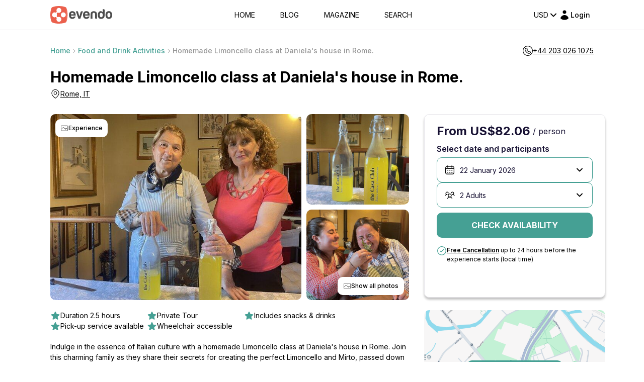

--- FILE ---
content_type: text/html; charset=utf-8
request_url: https://www.google.com/recaptcha/api2/anchor?ar=1&k=6LegHgEqAAAAALe68Wt_KYwxiSI6zz7PCfCHEyQb&co=aHR0cHM6Ly9ldmVuZG8uY29tOjQ0Mw..&hl=en&v=PoyoqOPhxBO7pBk68S4YbpHZ&size=invisible&badge=inline&anchor-ms=20000&execute-ms=30000&cb=fdo5kl5mgmcn
body_size: 48688
content:
<!DOCTYPE HTML><html dir="ltr" lang="en"><head><meta http-equiv="Content-Type" content="text/html; charset=UTF-8">
<meta http-equiv="X-UA-Compatible" content="IE=edge">
<title>reCAPTCHA</title>
<style type="text/css">
/* cyrillic-ext */
@font-face {
  font-family: 'Roboto';
  font-style: normal;
  font-weight: 400;
  font-stretch: 100%;
  src: url(//fonts.gstatic.com/s/roboto/v48/KFO7CnqEu92Fr1ME7kSn66aGLdTylUAMa3GUBHMdazTgWw.woff2) format('woff2');
  unicode-range: U+0460-052F, U+1C80-1C8A, U+20B4, U+2DE0-2DFF, U+A640-A69F, U+FE2E-FE2F;
}
/* cyrillic */
@font-face {
  font-family: 'Roboto';
  font-style: normal;
  font-weight: 400;
  font-stretch: 100%;
  src: url(//fonts.gstatic.com/s/roboto/v48/KFO7CnqEu92Fr1ME7kSn66aGLdTylUAMa3iUBHMdazTgWw.woff2) format('woff2');
  unicode-range: U+0301, U+0400-045F, U+0490-0491, U+04B0-04B1, U+2116;
}
/* greek-ext */
@font-face {
  font-family: 'Roboto';
  font-style: normal;
  font-weight: 400;
  font-stretch: 100%;
  src: url(//fonts.gstatic.com/s/roboto/v48/KFO7CnqEu92Fr1ME7kSn66aGLdTylUAMa3CUBHMdazTgWw.woff2) format('woff2');
  unicode-range: U+1F00-1FFF;
}
/* greek */
@font-face {
  font-family: 'Roboto';
  font-style: normal;
  font-weight: 400;
  font-stretch: 100%;
  src: url(//fonts.gstatic.com/s/roboto/v48/KFO7CnqEu92Fr1ME7kSn66aGLdTylUAMa3-UBHMdazTgWw.woff2) format('woff2');
  unicode-range: U+0370-0377, U+037A-037F, U+0384-038A, U+038C, U+038E-03A1, U+03A3-03FF;
}
/* math */
@font-face {
  font-family: 'Roboto';
  font-style: normal;
  font-weight: 400;
  font-stretch: 100%;
  src: url(//fonts.gstatic.com/s/roboto/v48/KFO7CnqEu92Fr1ME7kSn66aGLdTylUAMawCUBHMdazTgWw.woff2) format('woff2');
  unicode-range: U+0302-0303, U+0305, U+0307-0308, U+0310, U+0312, U+0315, U+031A, U+0326-0327, U+032C, U+032F-0330, U+0332-0333, U+0338, U+033A, U+0346, U+034D, U+0391-03A1, U+03A3-03A9, U+03B1-03C9, U+03D1, U+03D5-03D6, U+03F0-03F1, U+03F4-03F5, U+2016-2017, U+2034-2038, U+203C, U+2040, U+2043, U+2047, U+2050, U+2057, U+205F, U+2070-2071, U+2074-208E, U+2090-209C, U+20D0-20DC, U+20E1, U+20E5-20EF, U+2100-2112, U+2114-2115, U+2117-2121, U+2123-214F, U+2190, U+2192, U+2194-21AE, U+21B0-21E5, U+21F1-21F2, U+21F4-2211, U+2213-2214, U+2216-22FF, U+2308-230B, U+2310, U+2319, U+231C-2321, U+2336-237A, U+237C, U+2395, U+239B-23B7, U+23D0, U+23DC-23E1, U+2474-2475, U+25AF, U+25B3, U+25B7, U+25BD, U+25C1, U+25CA, U+25CC, U+25FB, U+266D-266F, U+27C0-27FF, U+2900-2AFF, U+2B0E-2B11, U+2B30-2B4C, U+2BFE, U+3030, U+FF5B, U+FF5D, U+1D400-1D7FF, U+1EE00-1EEFF;
}
/* symbols */
@font-face {
  font-family: 'Roboto';
  font-style: normal;
  font-weight: 400;
  font-stretch: 100%;
  src: url(//fonts.gstatic.com/s/roboto/v48/KFO7CnqEu92Fr1ME7kSn66aGLdTylUAMaxKUBHMdazTgWw.woff2) format('woff2');
  unicode-range: U+0001-000C, U+000E-001F, U+007F-009F, U+20DD-20E0, U+20E2-20E4, U+2150-218F, U+2190, U+2192, U+2194-2199, U+21AF, U+21E6-21F0, U+21F3, U+2218-2219, U+2299, U+22C4-22C6, U+2300-243F, U+2440-244A, U+2460-24FF, U+25A0-27BF, U+2800-28FF, U+2921-2922, U+2981, U+29BF, U+29EB, U+2B00-2BFF, U+4DC0-4DFF, U+FFF9-FFFB, U+10140-1018E, U+10190-1019C, U+101A0, U+101D0-101FD, U+102E0-102FB, U+10E60-10E7E, U+1D2C0-1D2D3, U+1D2E0-1D37F, U+1F000-1F0FF, U+1F100-1F1AD, U+1F1E6-1F1FF, U+1F30D-1F30F, U+1F315, U+1F31C, U+1F31E, U+1F320-1F32C, U+1F336, U+1F378, U+1F37D, U+1F382, U+1F393-1F39F, U+1F3A7-1F3A8, U+1F3AC-1F3AF, U+1F3C2, U+1F3C4-1F3C6, U+1F3CA-1F3CE, U+1F3D4-1F3E0, U+1F3ED, U+1F3F1-1F3F3, U+1F3F5-1F3F7, U+1F408, U+1F415, U+1F41F, U+1F426, U+1F43F, U+1F441-1F442, U+1F444, U+1F446-1F449, U+1F44C-1F44E, U+1F453, U+1F46A, U+1F47D, U+1F4A3, U+1F4B0, U+1F4B3, U+1F4B9, U+1F4BB, U+1F4BF, U+1F4C8-1F4CB, U+1F4D6, U+1F4DA, U+1F4DF, U+1F4E3-1F4E6, U+1F4EA-1F4ED, U+1F4F7, U+1F4F9-1F4FB, U+1F4FD-1F4FE, U+1F503, U+1F507-1F50B, U+1F50D, U+1F512-1F513, U+1F53E-1F54A, U+1F54F-1F5FA, U+1F610, U+1F650-1F67F, U+1F687, U+1F68D, U+1F691, U+1F694, U+1F698, U+1F6AD, U+1F6B2, U+1F6B9-1F6BA, U+1F6BC, U+1F6C6-1F6CF, U+1F6D3-1F6D7, U+1F6E0-1F6EA, U+1F6F0-1F6F3, U+1F6F7-1F6FC, U+1F700-1F7FF, U+1F800-1F80B, U+1F810-1F847, U+1F850-1F859, U+1F860-1F887, U+1F890-1F8AD, U+1F8B0-1F8BB, U+1F8C0-1F8C1, U+1F900-1F90B, U+1F93B, U+1F946, U+1F984, U+1F996, U+1F9E9, U+1FA00-1FA6F, U+1FA70-1FA7C, U+1FA80-1FA89, U+1FA8F-1FAC6, U+1FACE-1FADC, U+1FADF-1FAE9, U+1FAF0-1FAF8, U+1FB00-1FBFF;
}
/* vietnamese */
@font-face {
  font-family: 'Roboto';
  font-style: normal;
  font-weight: 400;
  font-stretch: 100%;
  src: url(//fonts.gstatic.com/s/roboto/v48/KFO7CnqEu92Fr1ME7kSn66aGLdTylUAMa3OUBHMdazTgWw.woff2) format('woff2');
  unicode-range: U+0102-0103, U+0110-0111, U+0128-0129, U+0168-0169, U+01A0-01A1, U+01AF-01B0, U+0300-0301, U+0303-0304, U+0308-0309, U+0323, U+0329, U+1EA0-1EF9, U+20AB;
}
/* latin-ext */
@font-face {
  font-family: 'Roboto';
  font-style: normal;
  font-weight: 400;
  font-stretch: 100%;
  src: url(//fonts.gstatic.com/s/roboto/v48/KFO7CnqEu92Fr1ME7kSn66aGLdTylUAMa3KUBHMdazTgWw.woff2) format('woff2');
  unicode-range: U+0100-02BA, U+02BD-02C5, U+02C7-02CC, U+02CE-02D7, U+02DD-02FF, U+0304, U+0308, U+0329, U+1D00-1DBF, U+1E00-1E9F, U+1EF2-1EFF, U+2020, U+20A0-20AB, U+20AD-20C0, U+2113, U+2C60-2C7F, U+A720-A7FF;
}
/* latin */
@font-face {
  font-family: 'Roboto';
  font-style: normal;
  font-weight: 400;
  font-stretch: 100%;
  src: url(//fonts.gstatic.com/s/roboto/v48/KFO7CnqEu92Fr1ME7kSn66aGLdTylUAMa3yUBHMdazQ.woff2) format('woff2');
  unicode-range: U+0000-00FF, U+0131, U+0152-0153, U+02BB-02BC, U+02C6, U+02DA, U+02DC, U+0304, U+0308, U+0329, U+2000-206F, U+20AC, U+2122, U+2191, U+2193, U+2212, U+2215, U+FEFF, U+FFFD;
}
/* cyrillic-ext */
@font-face {
  font-family: 'Roboto';
  font-style: normal;
  font-weight: 500;
  font-stretch: 100%;
  src: url(//fonts.gstatic.com/s/roboto/v48/KFO7CnqEu92Fr1ME7kSn66aGLdTylUAMa3GUBHMdazTgWw.woff2) format('woff2');
  unicode-range: U+0460-052F, U+1C80-1C8A, U+20B4, U+2DE0-2DFF, U+A640-A69F, U+FE2E-FE2F;
}
/* cyrillic */
@font-face {
  font-family: 'Roboto';
  font-style: normal;
  font-weight: 500;
  font-stretch: 100%;
  src: url(//fonts.gstatic.com/s/roboto/v48/KFO7CnqEu92Fr1ME7kSn66aGLdTylUAMa3iUBHMdazTgWw.woff2) format('woff2');
  unicode-range: U+0301, U+0400-045F, U+0490-0491, U+04B0-04B1, U+2116;
}
/* greek-ext */
@font-face {
  font-family: 'Roboto';
  font-style: normal;
  font-weight: 500;
  font-stretch: 100%;
  src: url(//fonts.gstatic.com/s/roboto/v48/KFO7CnqEu92Fr1ME7kSn66aGLdTylUAMa3CUBHMdazTgWw.woff2) format('woff2');
  unicode-range: U+1F00-1FFF;
}
/* greek */
@font-face {
  font-family: 'Roboto';
  font-style: normal;
  font-weight: 500;
  font-stretch: 100%;
  src: url(//fonts.gstatic.com/s/roboto/v48/KFO7CnqEu92Fr1ME7kSn66aGLdTylUAMa3-UBHMdazTgWw.woff2) format('woff2');
  unicode-range: U+0370-0377, U+037A-037F, U+0384-038A, U+038C, U+038E-03A1, U+03A3-03FF;
}
/* math */
@font-face {
  font-family: 'Roboto';
  font-style: normal;
  font-weight: 500;
  font-stretch: 100%;
  src: url(//fonts.gstatic.com/s/roboto/v48/KFO7CnqEu92Fr1ME7kSn66aGLdTylUAMawCUBHMdazTgWw.woff2) format('woff2');
  unicode-range: U+0302-0303, U+0305, U+0307-0308, U+0310, U+0312, U+0315, U+031A, U+0326-0327, U+032C, U+032F-0330, U+0332-0333, U+0338, U+033A, U+0346, U+034D, U+0391-03A1, U+03A3-03A9, U+03B1-03C9, U+03D1, U+03D5-03D6, U+03F0-03F1, U+03F4-03F5, U+2016-2017, U+2034-2038, U+203C, U+2040, U+2043, U+2047, U+2050, U+2057, U+205F, U+2070-2071, U+2074-208E, U+2090-209C, U+20D0-20DC, U+20E1, U+20E5-20EF, U+2100-2112, U+2114-2115, U+2117-2121, U+2123-214F, U+2190, U+2192, U+2194-21AE, U+21B0-21E5, U+21F1-21F2, U+21F4-2211, U+2213-2214, U+2216-22FF, U+2308-230B, U+2310, U+2319, U+231C-2321, U+2336-237A, U+237C, U+2395, U+239B-23B7, U+23D0, U+23DC-23E1, U+2474-2475, U+25AF, U+25B3, U+25B7, U+25BD, U+25C1, U+25CA, U+25CC, U+25FB, U+266D-266F, U+27C0-27FF, U+2900-2AFF, U+2B0E-2B11, U+2B30-2B4C, U+2BFE, U+3030, U+FF5B, U+FF5D, U+1D400-1D7FF, U+1EE00-1EEFF;
}
/* symbols */
@font-face {
  font-family: 'Roboto';
  font-style: normal;
  font-weight: 500;
  font-stretch: 100%;
  src: url(//fonts.gstatic.com/s/roboto/v48/KFO7CnqEu92Fr1ME7kSn66aGLdTylUAMaxKUBHMdazTgWw.woff2) format('woff2');
  unicode-range: U+0001-000C, U+000E-001F, U+007F-009F, U+20DD-20E0, U+20E2-20E4, U+2150-218F, U+2190, U+2192, U+2194-2199, U+21AF, U+21E6-21F0, U+21F3, U+2218-2219, U+2299, U+22C4-22C6, U+2300-243F, U+2440-244A, U+2460-24FF, U+25A0-27BF, U+2800-28FF, U+2921-2922, U+2981, U+29BF, U+29EB, U+2B00-2BFF, U+4DC0-4DFF, U+FFF9-FFFB, U+10140-1018E, U+10190-1019C, U+101A0, U+101D0-101FD, U+102E0-102FB, U+10E60-10E7E, U+1D2C0-1D2D3, U+1D2E0-1D37F, U+1F000-1F0FF, U+1F100-1F1AD, U+1F1E6-1F1FF, U+1F30D-1F30F, U+1F315, U+1F31C, U+1F31E, U+1F320-1F32C, U+1F336, U+1F378, U+1F37D, U+1F382, U+1F393-1F39F, U+1F3A7-1F3A8, U+1F3AC-1F3AF, U+1F3C2, U+1F3C4-1F3C6, U+1F3CA-1F3CE, U+1F3D4-1F3E0, U+1F3ED, U+1F3F1-1F3F3, U+1F3F5-1F3F7, U+1F408, U+1F415, U+1F41F, U+1F426, U+1F43F, U+1F441-1F442, U+1F444, U+1F446-1F449, U+1F44C-1F44E, U+1F453, U+1F46A, U+1F47D, U+1F4A3, U+1F4B0, U+1F4B3, U+1F4B9, U+1F4BB, U+1F4BF, U+1F4C8-1F4CB, U+1F4D6, U+1F4DA, U+1F4DF, U+1F4E3-1F4E6, U+1F4EA-1F4ED, U+1F4F7, U+1F4F9-1F4FB, U+1F4FD-1F4FE, U+1F503, U+1F507-1F50B, U+1F50D, U+1F512-1F513, U+1F53E-1F54A, U+1F54F-1F5FA, U+1F610, U+1F650-1F67F, U+1F687, U+1F68D, U+1F691, U+1F694, U+1F698, U+1F6AD, U+1F6B2, U+1F6B9-1F6BA, U+1F6BC, U+1F6C6-1F6CF, U+1F6D3-1F6D7, U+1F6E0-1F6EA, U+1F6F0-1F6F3, U+1F6F7-1F6FC, U+1F700-1F7FF, U+1F800-1F80B, U+1F810-1F847, U+1F850-1F859, U+1F860-1F887, U+1F890-1F8AD, U+1F8B0-1F8BB, U+1F8C0-1F8C1, U+1F900-1F90B, U+1F93B, U+1F946, U+1F984, U+1F996, U+1F9E9, U+1FA00-1FA6F, U+1FA70-1FA7C, U+1FA80-1FA89, U+1FA8F-1FAC6, U+1FACE-1FADC, U+1FADF-1FAE9, U+1FAF0-1FAF8, U+1FB00-1FBFF;
}
/* vietnamese */
@font-face {
  font-family: 'Roboto';
  font-style: normal;
  font-weight: 500;
  font-stretch: 100%;
  src: url(//fonts.gstatic.com/s/roboto/v48/KFO7CnqEu92Fr1ME7kSn66aGLdTylUAMa3OUBHMdazTgWw.woff2) format('woff2');
  unicode-range: U+0102-0103, U+0110-0111, U+0128-0129, U+0168-0169, U+01A0-01A1, U+01AF-01B0, U+0300-0301, U+0303-0304, U+0308-0309, U+0323, U+0329, U+1EA0-1EF9, U+20AB;
}
/* latin-ext */
@font-face {
  font-family: 'Roboto';
  font-style: normal;
  font-weight: 500;
  font-stretch: 100%;
  src: url(//fonts.gstatic.com/s/roboto/v48/KFO7CnqEu92Fr1ME7kSn66aGLdTylUAMa3KUBHMdazTgWw.woff2) format('woff2');
  unicode-range: U+0100-02BA, U+02BD-02C5, U+02C7-02CC, U+02CE-02D7, U+02DD-02FF, U+0304, U+0308, U+0329, U+1D00-1DBF, U+1E00-1E9F, U+1EF2-1EFF, U+2020, U+20A0-20AB, U+20AD-20C0, U+2113, U+2C60-2C7F, U+A720-A7FF;
}
/* latin */
@font-face {
  font-family: 'Roboto';
  font-style: normal;
  font-weight: 500;
  font-stretch: 100%;
  src: url(//fonts.gstatic.com/s/roboto/v48/KFO7CnqEu92Fr1ME7kSn66aGLdTylUAMa3yUBHMdazQ.woff2) format('woff2');
  unicode-range: U+0000-00FF, U+0131, U+0152-0153, U+02BB-02BC, U+02C6, U+02DA, U+02DC, U+0304, U+0308, U+0329, U+2000-206F, U+20AC, U+2122, U+2191, U+2193, U+2212, U+2215, U+FEFF, U+FFFD;
}
/* cyrillic-ext */
@font-face {
  font-family: 'Roboto';
  font-style: normal;
  font-weight: 900;
  font-stretch: 100%;
  src: url(//fonts.gstatic.com/s/roboto/v48/KFO7CnqEu92Fr1ME7kSn66aGLdTylUAMa3GUBHMdazTgWw.woff2) format('woff2');
  unicode-range: U+0460-052F, U+1C80-1C8A, U+20B4, U+2DE0-2DFF, U+A640-A69F, U+FE2E-FE2F;
}
/* cyrillic */
@font-face {
  font-family: 'Roboto';
  font-style: normal;
  font-weight: 900;
  font-stretch: 100%;
  src: url(//fonts.gstatic.com/s/roboto/v48/KFO7CnqEu92Fr1ME7kSn66aGLdTylUAMa3iUBHMdazTgWw.woff2) format('woff2');
  unicode-range: U+0301, U+0400-045F, U+0490-0491, U+04B0-04B1, U+2116;
}
/* greek-ext */
@font-face {
  font-family: 'Roboto';
  font-style: normal;
  font-weight: 900;
  font-stretch: 100%;
  src: url(//fonts.gstatic.com/s/roboto/v48/KFO7CnqEu92Fr1ME7kSn66aGLdTylUAMa3CUBHMdazTgWw.woff2) format('woff2');
  unicode-range: U+1F00-1FFF;
}
/* greek */
@font-face {
  font-family: 'Roboto';
  font-style: normal;
  font-weight: 900;
  font-stretch: 100%;
  src: url(//fonts.gstatic.com/s/roboto/v48/KFO7CnqEu92Fr1ME7kSn66aGLdTylUAMa3-UBHMdazTgWw.woff2) format('woff2');
  unicode-range: U+0370-0377, U+037A-037F, U+0384-038A, U+038C, U+038E-03A1, U+03A3-03FF;
}
/* math */
@font-face {
  font-family: 'Roboto';
  font-style: normal;
  font-weight: 900;
  font-stretch: 100%;
  src: url(//fonts.gstatic.com/s/roboto/v48/KFO7CnqEu92Fr1ME7kSn66aGLdTylUAMawCUBHMdazTgWw.woff2) format('woff2');
  unicode-range: U+0302-0303, U+0305, U+0307-0308, U+0310, U+0312, U+0315, U+031A, U+0326-0327, U+032C, U+032F-0330, U+0332-0333, U+0338, U+033A, U+0346, U+034D, U+0391-03A1, U+03A3-03A9, U+03B1-03C9, U+03D1, U+03D5-03D6, U+03F0-03F1, U+03F4-03F5, U+2016-2017, U+2034-2038, U+203C, U+2040, U+2043, U+2047, U+2050, U+2057, U+205F, U+2070-2071, U+2074-208E, U+2090-209C, U+20D0-20DC, U+20E1, U+20E5-20EF, U+2100-2112, U+2114-2115, U+2117-2121, U+2123-214F, U+2190, U+2192, U+2194-21AE, U+21B0-21E5, U+21F1-21F2, U+21F4-2211, U+2213-2214, U+2216-22FF, U+2308-230B, U+2310, U+2319, U+231C-2321, U+2336-237A, U+237C, U+2395, U+239B-23B7, U+23D0, U+23DC-23E1, U+2474-2475, U+25AF, U+25B3, U+25B7, U+25BD, U+25C1, U+25CA, U+25CC, U+25FB, U+266D-266F, U+27C0-27FF, U+2900-2AFF, U+2B0E-2B11, U+2B30-2B4C, U+2BFE, U+3030, U+FF5B, U+FF5D, U+1D400-1D7FF, U+1EE00-1EEFF;
}
/* symbols */
@font-face {
  font-family: 'Roboto';
  font-style: normal;
  font-weight: 900;
  font-stretch: 100%;
  src: url(//fonts.gstatic.com/s/roboto/v48/KFO7CnqEu92Fr1ME7kSn66aGLdTylUAMaxKUBHMdazTgWw.woff2) format('woff2');
  unicode-range: U+0001-000C, U+000E-001F, U+007F-009F, U+20DD-20E0, U+20E2-20E4, U+2150-218F, U+2190, U+2192, U+2194-2199, U+21AF, U+21E6-21F0, U+21F3, U+2218-2219, U+2299, U+22C4-22C6, U+2300-243F, U+2440-244A, U+2460-24FF, U+25A0-27BF, U+2800-28FF, U+2921-2922, U+2981, U+29BF, U+29EB, U+2B00-2BFF, U+4DC0-4DFF, U+FFF9-FFFB, U+10140-1018E, U+10190-1019C, U+101A0, U+101D0-101FD, U+102E0-102FB, U+10E60-10E7E, U+1D2C0-1D2D3, U+1D2E0-1D37F, U+1F000-1F0FF, U+1F100-1F1AD, U+1F1E6-1F1FF, U+1F30D-1F30F, U+1F315, U+1F31C, U+1F31E, U+1F320-1F32C, U+1F336, U+1F378, U+1F37D, U+1F382, U+1F393-1F39F, U+1F3A7-1F3A8, U+1F3AC-1F3AF, U+1F3C2, U+1F3C4-1F3C6, U+1F3CA-1F3CE, U+1F3D4-1F3E0, U+1F3ED, U+1F3F1-1F3F3, U+1F3F5-1F3F7, U+1F408, U+1F415, U+1F41F, U+1F426, U+1F43F, U+1F441-1F442, U+1F444, U+1F446-1F449, U+1F44C-1F44E, U+1F453, U+1F46A, U+1F47D, U+1F4A3, U+1F4B0, U+1F4B3, U+1F4B9, U+1F4BB, U+1F4BF, U+1F4C8-1F4CB, U+1F4D6, U+1F4DA, U+1F4DF, U+1F4E3-1F4E6, U+1F4EA-1F4ED, U+1F4F7, U+1F4F9-1F4FB, U+1F4FD-1F4FE, U+1F503, U+1F507-1F50B, U+1F50D, U+1F512-1F513, U+1F53E-1F54A, U+1F54F-1F5FA, U+1F610, U+1F650-1F67F, U+1F687, U+1F68D, U+1F691, U+1F694, U+1F698, U+1F6AD, U+1F6B2, U+1F6B9-1F6BA, U+1F6BC, U+1F6C6-1F6CF, U+1F6D3-1F6D7, U+1F6E0-1F6EA, U+1F6F0-1F6F3, U+1F6F7-1F6FC, U+1F700-1F7FF, U+1F800-1F80B, U+1F810-1F847, U+1F850-1F859, U+1F860-1F887, U+1F890-1F8AD, U+1F8B0-1F8BB, U+1F8C0-1F8C1, U+1F900-1F90B, U+1F93B, U+1F946, U+1F984, U+1F996, U+1F9E9, U+1FA00-1FA6F, U+1FA70-1FA7C, U+1FA80-1FA89, U+1FA8F-1FAC6, U+1FACE-1FADC, U+1FADF-1FAE9, U+1FAF0-1FAF8, U+1FB00-1FBFF;
}
/* vietnamese */
@font-face {
  font-family: 'Roboto';
  font-style: normal;
  font-weight: 900;
  font-stretch: 100%;
  src: url(//fonts.gstatic.com/s/roboto/v48/KFO7CnqEu92Fr1ME7kSn66aGLdTylUAMa3OUBHMdazTgWw.woff2) format('woff2');
  unicode-range: U+0102-0103, U+0110-0111, U+0128-0129, U+0168-0169, U+01A0-01A1, U+01AF-01B0, U+0300-0301, U+0303-0304, U+0308-0309, U+0323, U+0329, U+1EA0-1EF9, U+20AB;
}
/* latin-ext */
@font-face {
  font-family: 'Roboto';
  font-style: normal;
  font-weight: 900;
  font-stretch: 100%;
  src: url(//fonts.gstatic.com/s/roboto/v48/KFO7CnqEu92Fr1ME7kSn66aGLdTylUAMa3KUBHMdazTgWw.woff2) format('woff2');
  unicode-range: U+0100-02BA, U+02BD-02C5, U+02C7-02CC, U+02CE-02D7, U+02DD-02FF, U+0304, U+0308, U+0329, U+1D00-1DBF, U+1E00-1E9F, U+1EF2-1EFF, U+2020, U+20A0-20AB, U+20AD-20C0, U+2113, U+2C60-2C7F, U+A720-A7FF;
}
/* latin */
@font-face {
  font-family: 'Roboto';
  font-style: normal;
  font-weight: 900;
  font-stretch: 100%;
  src: url(//fonts.gstatic.com/s/roboto/v48/KFO7CnqEu92Fr1ME7kSn66aGLdTylUAMa3yUBHMdazQ.woff2) format('woff2');
  unicode-range: U+0000-00FF, U+0131, U+0152-0153, U+02BB-02BC, U+02C6, U+02DA, U+02DC, U+0304, U+0308, U+0329, U+2000-206F, U+20AC, U+2122, U+2191, U+2193, U+2212, U+2215, U+FEFF, U+FFFD;
}

</style>
<link rel="stylesheet" type="text/css" href="https://www.gstatic.com/recaptcha/releases/PoyoqOPhxBO7pBk68S4YbpHZ/styles__ltr.css">
<script nonce="dST0VcJ5i2fP8BGfKx8Y2A" type="text/javascript">window['__recaptcha_api'] = 'https://www.google.com/recaptcha/api2/';</script>
<script type="text/javascript" src="https://www.gstatic.com/recaptcha/releases/PoyoqOPhxBO7pBk68S4YbpHZ/recaptcha__en.js" nonce="dST0VcJ5i2fP8BGfKx8Y2A">
      
    </script></head>
<body><div id="rc-anchor-alert" class="rc-anchor-alert"></div>
<input type="hidden" id="recaptcha-token" value="[base64]">
<script type="text/javascript" nonce="dST0VcJ5i2fP8BGfKx8Y2A">
      recaptcha.anchor.Main.init("[\x22ainput\x22,[\x22bgdata\x22,\x22\x22,\[base64]/[base64]/[base64]/[base64]/[base64]/UltsKytdPUU6KEU8MjA0OD9SW2wrK109RT4+NnwxOTI6KChFJjY0NTEyKT09NTUyOTYmJk0rMTxjLmxlbmd0aCYmKGMuY2hhckNvZGVBdChNKzEpJjY0NTEyKT09NTYzMjA/[base64]/[base64]/[base64]/[base64]/[base64]/[base64]/[base64]\x22,\[base64]\\u003d\\u003d\x22,\x22w4hYwpIiw6ErwrDDiBTDjCfDjMOJwozCpWoxwq7DuMOwGG5/woXDmU7ClyfDp3XDrGBuwp0Ww7s5w5kxHBVSBXJEIMOuCsOSwocWw43CkXhzJgYLw4fCusOANMOHVkIEwrjDvcKiw7fDhsO9wqUAw7zDncOLDcKkw6jCpcOwdgEBw5TClGLCqy3CvUHCgwPCqnvCpEgbUVwgwpBJwqbDr1Jqwq/CncOowpTDmsO6wqcTwogOBMOpwqRdN1AMw4JiNMONwp18w5sWLmAGw6otZQXCicOfJyhfwqPDoCLDhMK2wpHCqMK+worDm8KuPMKXRcKZwrofNhdIBDzCn8KodMOLT8KjB8Kwwr/DlBrCmivDhnpCYm5yAMK4aQHCswLDuELDh8OVDMONMMO9wrgSS17DssOQw5jDqcK6FcKrwrZsw6LDg0jCtzhCOE1+wqjDosO/w4nCmsKLwowCw4dgKMK9BlfCgMKkw7o6wpPCgXbCiX4sw5PDkk9VZsKww47Cv19DwrkBIMKjw6xHPCN6eAdOWcK6fXEPbMOpwpA0Xmttw71EwrLDsMKCVsOqw4DDpDPDhsKVHcKZwrEbZMKNw55LwrAlZcOJWMOzUW/[base64]/CgCIVw5ZmwrXDjSZ7MMOhUA3Du8KkwrxjewNKdcKdwrAhw4/Ch8O1woMnwpHDuyorw6RaJsOrVMOUwoVQw6bDv8KSwpjCnFlCOQPDhXptPsO2w5/[base64]/ClsOoXsOvF1LClwRaw7B2w6nDr8KOVGvCiVhAIMODwrDDhMOwa8OLw4PDtn3DlhQ4f8KsNSRbZcK8S8K/[base64]/CgcKOwr7CgMKxw70dEhYIwrowwpBYKiYMasKCI0zCrRFaT8Ouw7oYw5xjwrPCjzDChsKUBnPDtMKhwplkw4UEDsOswpfCpWB4UMOJwppeWk/CnD5Aw6nDgRHDpcKpPsKhJMKqAsOKw4McwpjCg8OFe8O1w4vDqsKRcWg2wpkDwpLDicODacO4wqR9w4XDrcKOwqEBBV/Cj8KRWMOxFMOoeW1Aw4t3by4gwqzCh8O4wpZrV8O7MsOYF8O2wrbDnyrDjidMw5LDrMKvw7DDvzjCo1ADw4oNe2bCsB5FRsONwohRw6vDhMKgXQkYJcOzBcOxwrfDmcK/[base64]/DmDldwpTDssOfbMKWw7fDt03ClMK/wqtAwoJZTMKWw77Cj8KYw6h0w7TCp8KEwrDDnA/Cog7CmXXCm8KfwojCihHCjcOXwq3DqMK4HBkww4pww5ZRT8O1TTTDp8KLVgnDhMOEB2DCvRjDjsKMKsOPTmEjwpXCn28yw5sgwrEywprCnhTDtsKIEsKZw4EaYiwxAMOrfcKHC0bCjkZpw4MURntFw4/Cm8KvSGXCim3CksK1B2PDmsO9RARUJcKww6/[base64]/DpMOswpF9OcKCF3UcUcOiwrnCt8ODSsO3w7seDsONw5YKYU7DkkrDk8O/wooxc8Ksw6toLD9GwqgRUsODX8OCwrsXRcKQEDcSwpXCq8KuwoJYw7TDgMKMPkXCnlTCl2pOLcKYw4Fwwo7DtWJjQ1puaFcYw59bA2FKfMOMYk1BCW/CusOuJ8K2w47CiMOvw6/DkQEqPsKJwp/CgwBFPsOxw5N3P0/[base64]/CmsOgGTrDlMKEwo5vwpHDu8Oow7rDpXXCpcKywpYYb8KPVHHDrsK5w6/DuzRHLsOxw7V4wp/DvjsSw43DpMKzwpfCnsKow4cow7zClMOcwpljAQRBNUs4TRPCrTx6KFMdWCoVw6cTw4tEc8OBw4ckEgXDlMOUMcK/[base64]/[base64]/[base64]/wrAIwonCt8KrworDvMKBQsKnbTLDrVvCrwYQKcOHWcKHUXI1w4bCunFrR8KZwo5swohww5JbwrxGwqTDtMKaZcOyS8KnPjFEwrZOwppqw4DDoyk8J07DnGdLBG5qw7lfEB0YwolmHyLDvsKeTBs7EVQ3w7/ClUJlf8Kuw5sgw7HCnsOJORBEw6TDkAFTw7VmGFTCkUdvNcOkw5Vow7vCgcODbMO4HwHDnmxGwpvCmcKpT0Vxw63CjFQJw7rDlnLCtcKJwrFNJ8KBwqZJT8O0DzbDrTZ+wq1Nw7olwqjCqizDj8KVAAjDp3DDo13DkxPCuB1qwpYTAk/CuWfDuwkTdcORw4vDvsKOHTPCukp5w7LDqsOmwrBsPHLDt8KaacKrIMKowoM4GxzCncKuazjDjsKsGRFvVsO9w4fCphDCkMKBw7HCgz/Cgzwmw4fDusK1bsKCwrjChsO8w6rCt2vDjAkjFcODDWvCpGXDk2EpNcKFahNSw7NWOjBTKcOxwpbCucKSU8Kfw7nDnwM2woQsw7vCiD3CosO+wrkxwo/[base64]/Wl7CkcK6w7ZgAsK6ckbDlsKUCxptwq0ow5/CkXfDkE5dOAzCl8KMAMKowr4MRiR/[base64]/DsS/Cpm3Cv8KYLkXDk2fDoi5aw5fDpFopwp0iw6rDqFvDlUB7bEXCjH4uwqnCmWzDncKJKHvDgWQbwpMjNW/[base64]/[base64]/CtcOmwqdnccKVIsO+dsK/w4rDhEQFRUYgw6fCuGgTwpzCtMO4w7djLsOzw6NTw5fCr8KtwplQwrs4NwxFCcKIw7Fywq5lXUzDrsKGJhECw54+MGPCrcOpw5JJf8Kiw6LDrlhjwopJw6jCkVXDlWF5w5vDqhwyI3duB2tPUcKXwo4pwoMwAMOrwq0rw58YfBrCl8Khw5RawoNlA8Oswp3DjTQMwp/[base64]/ChDzCgcKbQ8KjdBElw61LWcKmUSfCghIRFsOvfsK6d8KyYMO3w4rDq8OFw6nDkcKvIsOQQMO1w7DDtEM8wpvDji/DlMK7UHvCmVUCFcOfW8Obw5bCkSoJbcKPB8OBwoZpYsO6EjRyXGbCpwwPwpTDgcO/w7FuwqYTOB5DBiLClGzCpsKkwqEAeHYMwr7DuQDDtARObRMWfcOuwqBNDBJsI8OOw7HDosO0VsKmw7lbHkA3FMOzw6QOKcK/w7HDl8OrB8OyDHRfwqjDrl/DkMOjLgTCk8OGcEEfw7zDm13Di13Di1dHwoJhwqoVw68hwpjClAbCtmnDklR9w6A0w7wHw7XDosOIwp7Cv8OORkzDnsOwXxUww65Mw4Ziwo1Lw4s2NW5dw4zDjcOTw4bCpcKewoU9Z0ZpwoZsc1fCpsOrwq/CrMKZwqEGw5MPEldTOyZzfURMw4FKwrXCgMKcwo7CrRvDl8K4w6vDnHtiw7Nzw4lww5jDnSTDgcOXw6fCvMOowrzCpA0iVMKifcKzw6R6ccKUwpDDk8O3GMOgZ8KRwqPCj1s/[base64]/[base64]/ClcK/wrPCrljDvEg3w7vDtnDCuFosFml9fC0dwrFOHsKnwoFqw4pRwrLDl1bDt39CLylAw7XDkcOlOSp7wqbDu8K8wp/CvcOAI2/ChsKzQmXCmBjDpFLDn8Omw7/CkCxvwrA6SypXGsOEAGrDjHgpUXfCn8OIwo7DkMKkTBvDlMO/w6gaPsKHw57DlMO8w4HCh8KcacOywrt/w4EywovCnMKOwr7DhsOKw7DDn8KCwrLDgmBOF0HDksOKRcOwIkFBw5F0woXCpsKHwpvDljLCncK4woTDmgsRHU0LMGPCvlHDosOpw4hgwocfFsOOwoPCo8OBwpgSw7tgwp0cw7dgw7l9CMOwGcO7IMORUcKswoc7CcORYcOVwrjDrX3CucO/NlvDs8OAw5pHwoVEeWdZTyXDpEJQwqXCicOTf3sBwovCgSfCq2ZOQsKPYRx+Yg1HPcKPRE0gFMKAKcORdBvDncKXT1HDi8KrwqpeImvCnMKjwrLDuhHDkGHDtlhrw7jDpsKAK8OEV8KOVG/Dk8OTTMOnwqDCkhTCgC1qwq/[base64]/DhsO2FlVawplXMcOOw6FfIcOgUMO6dMKPwrLCp8Knwo0SEMKJw7YpJwfClWYjGnDDsykVZ8KdNMOyOgkXw5tbw4/[base64]/Cv0jCvinCtBfCmGnCvy9jd8O6c8Ohw4U6KQ42RMK7wqrClCUPX8K/w4tvBcK7GcO/wowLwp96wqwuw6vDgmbChcONTcKiE8KrGADDksKBw6FUCCjDgS1/[base64]/w459wp83w7TDpzXCrArCn8KfwrLDtw46MsKTwp/CjzsIRMOew6rDncK/[base64]/[base64]/QMOaDcO/alPDiAJ3DcOCwrbCvTE+w6HDncOOL8KcfsKkPSFYw4tcwrtywo0ncShBVVHCuQzCsMOmAjE5wo/CtMOIwoTChwxYw6w6wpHDsjzCiCcCwqXCvMOZLsOBF8Ktw4ZIUMK0w5c5wqHCrMKORkIZZ8OSBsK/w4HDpSY4w7MRwoLCtivDoFBtTsKPw7xiwqMgUAXDscK/CBnDmHZxO8KmVk/DtGTCvnvDmVRHO8KZCMKow7XDu8Onw7LDo8KvdsKOw6HCjx7Ci2nDlHZ4wpp/w5N/wrkrEMKWw5TCjcOtO8KUw7jCj3HDv8O1e8OVwqzDv8Kuw4bCl8ODw5d1wpE2woJ+RC/CrAvDlG4AXsK7U8OCQ8KDw6PDkABowq1ybDPDkioZw6ZDFhzDtcOawrPDncK4w4/DhElgwrrCt8OtOsKTw6Eaw6AvasKLw5ZwCsK2woLDowfCtsKUw43ChFUSPcK1wrhTYmvDgsKQUUnDusKMQ0BhKXnDgG3CqRdhw4QLKsK0ScKawqTCjMKoOBbDo8KDwq7Cm8K6woZXwqJAfMKsw4nCqcK/w7jChRfCg8OeeF9bSy7DlMOrwp9/[base64]/[base64]/QxjDmm7CuQ4nwqQMQcKgGcOZwoRibmwedcOzwqVyDMKQcBDCnifCuRMuXmwmTsKGw7ojYcKYw6ZSwqk0w5PCkH9Pwpx5ZBXDrMOVUMOTXwjCpAgWW2bDnTDCo8OiYMKKbCAhFn3DhcOow5DDjQ/CkmVswqjChXzClMOIw6PCqMOeScOjwpvDjcKaFFEHHcK2woTDiW9Zw53DmWnCscKUEVjDl3NMcmEsw53CvlTCksOlwpHDl2BpwpAnw5Qqwp8/[base64]/DpsK8wpXDkxN8w6/DvsO6T8OJWMKeNgbChsOLfcODXQI4w48zwp/CtMOcCcKEZcOzwpHCo3jCnXMEwqXDvlzDpH5/wpjCllc+w45UQj0Gw7gGwrtcAUXChRDCuMK8w4zCvWTCqcKUOsOqARNWEsKQYcOZwoPDqXDCr8KDIMO5FTDDgMKZw5zDoMOqLlfDkcK5c8KxwqEfwo3Cs8KSw4bCkcKCZ2nCsknDg8O1w7o1wrrCmMKXEgoYAF9AwpjCs2x/dCXCuAQ0wqbDo8KFwqg7IcOqwpxQwrpgw4cSSyvDk8Kywqx/KsKSwqsxasKkwpBZwofClCBuGMK+wofCi8KOw4Z6w6/CvB7Dun9dEjIZA1DDvsO7w55zAkAZwqvDi8KYw6/[base64]/wps8GMO3wox/[base64]/CqDRLwpUCwooUwpDDhkBOfD0rG8Knw4TCqD/DpMKYw43CmwnChyDDoQEmwpnDtRJjw6PDkBcPQsOjOWk9MMKqZcKRQADDtsKTDMOiwpPDi8K6GSlQwrR6RjtJw5Bww4rCiMOCw53DozLDjsK2w69Kb8OzVUnCqMKSbXMgwpfDgFDDu8KSfMOeXnEvZD3Dh8OUw4vChEPCkR/DusKZwp4hLsOrwpzCugrCkjY2w5RtCMKtw4DCucKww57Cu8OhZz/DmsODADbCuRdbQsKcw6EzC2NZPSEww4ZPw48danlnwrvDusO6NlHCtTk8Q8OBQmTDjMKXKMOFwqolN3vDl8KlIUvCqMKlAmV4eMOfScKNGcK4w5PCtcOPw4hRX8OEGsKWw50CNm3DqcKpWWfCmGJlwoM2w5ZkGCTCgkJcwrYMcy7ChirCmcOhwrQWw6RhKcKnF8K/fcOGRsOmw5LDjMOPw5XDomI0w78Ccl9qfyUBC8KyEMKCa8K5Y8OSVigrwpQnw4bCjcKrH8OhfMOyw5luH8OLwqcJw4LClMOIwpBTw6ZXwobDjAMzaQfDj8OIV8KVwqfDmMK/b8KidMOpPEfDs8Kfw6nCjDFUw4rDrMO3G8O4w5N0LMOww4nCtgxBOhs5w7clUUrDmklvw7zClcO/wpY/wovCi8OswpvDp8OBImbCtTTCqwXCmcO5w7FKQsOHaMK9wpQ6NijCiTTCkkI5wpZjNQDCrcKqw7rDvTEHJisewplBw74lwp8/CmjCoUrDnQBJwrd0w7oRw5Z+w5fCtUzDnMKxwp/DkMKramAKw5DDnD3Dt8KkwpXCihXDpWYTUVpuw7DDlh/[base64]/wqvDlQdlwp4LwrDDn8Kxwp1aM20WTcOgw6okwqk1ThV7UMOUw5Y9O04yS0bCg3DDryEew7jCqG3DicOPH0REbMOpwqXDtgfCmTs+LzTDnsOuwo80wo1af8Kaw7vDicK/woDDjsOqwpLCl8KNDsOewp/CmwzCrsKrwqUKWMKGNl1owoDCucOsw4nCpiXDm0V+wqvDvnc1w7dAw7jCt8K/[base64]/Ci8OdwrvCoFovKMOsaDLCqgwfw6nCnMK0UnUcYsK+wrk/[base64]/DnsOdZ8OaW0NVw5nCusKNw58cGMKCw4NBasOww41ie8Ktw6FxCsKvTxxvwrhYw7TDgsKXwobCo8KlC8OawonCmEpiw7XCkirDp8K2ecKXAcKHwpJfIsOuAMKGw5F1UcKqw5zCrcKkWWYRw6tYLcOQwpNLw71gwrHDjTDCpWnCq8K/wpHCgMONwrbCoz/CssK5w53CqsOlR8OjV2Qoe1MtGkvDhEYJwr/ColrCjMOKfykvUMKPdiTDkAPCsUXDpcObKsKlfhjDoMKTbybDhMO/PcOKL2nCo0DDgiDDrxV6XMOowq5cw4jCpMKowoHCrHnCs2pKGQZfFEleFcKDQR07w6nDnMKUEQM1A8KyAnBCwo3DgsO5wr52wpXDviHDr3nCi8KzWEHDukkqGjQOBWw0woISw6jCqCHDusO3wqjDu2Itwp/DvWQJw4nDjzIhDV/ClF7DjMKyw6Azw4HCtcO/[base64]/DhmZZMlpRw6jDh8K/Z2XCrcKEw7bDpxrCuCTDsgvCqRk3wonCqsKnw6/DrSgkFWNNwolLaMKRw6YxwrPDvDvCkAPDpQx6WCfDqMKFwo7CosOkXAnCh3rDnXjCuh7Cj8K5HcKRAsOrw5VEG8KkwpN2N8KDw7U5e8OPw59NdHpgQUnCt8O4MR/CizzDi0XDmQfDjk1iKMKsSjMdw57Dp8Kqw557wqhRHsOlYjLDvgDCrcKrw6oyH13DlMKfwp8/ccO/[base64]/NMObwpl3DhjClgzDm8OewpVlwphxHsKjMknDoyUHXMKTYDd2w5XCmcOORsKwQXEHw6wtNSzCj8O3aV/DgnBDw6/CrsK7w7p5w67DoMKnD8OgTBrDj1PCvsOyw7LCi0QUwrjDvMOswqfCkTA6wqEJw4kJZcOjN8KAwqnCo3J1w41uwofDq3Z2wqPDg8K1AAvDhMOWPMKdICYJB3/CliVDwrjCosK/dsOtw7nDlcOKNl5bw5VtwoFLdsKgAcK9FgkFK8OXU3kzw7xTDcOlw6fColMXT8K/XcOHbMK4wqgewpoaw5rDgMOvw7rChjcpZjTCrMKPw6kDw5cMNAHDvBPDtcOXIArDh8KZwpfCrMKWw7rDtzYjfWglw6dywp7DtMKHwqUlGMOawo7Dqg1XwqzCkR/DmGDDj8K5w7Uqwqk5T0FawopROMK/wpwAYVrDqjXCrHFcwpBlw5RtT1XCpAbDosKlw4N/JcObw6zDp8OBb3sFw7lTMz8Ww5pJMcOTw7klwot4woM5dsKqAcKGwoVLVRZIDGjCjDw0LHTDk8KvDMKkJMOSCsKSNUMUw59BUyvDmSzCrsOiwrDDuMOdwrBPDEbDscOmLlnDkQ12IFlPG8K6HsKVeMK6w5TCsyPDh8Oaw5PCo2UdEwRiw6XDscOPFMOcTsKGw7A/[base64]/DlMOxZsKwScKREGEzw4t7woIrFcOMw6XDrTLDvwB3McKVB8KTwpPCnsKWwqjCnsO/wrXCtsKJUsOgHFt2L8K2cTTDucOYwqpXQm4TF27Dh8KJw4nDkRlaw7ZPw4ZdfwbCocKyw4jCm8KRwrIZacK/[base64]/wp5qfcK8wpfDicOFwrDDuiR3wo3DlMKyTxgLwprDrS4Ncxdpw7LCtBEwCDfCvx7CsFXCn8OawonDg0XDv13Dq8OHIlcAw6bDnsK7wqHCgcOiBsKlw7IHYDbChBoswqHCtA0CfsK5dsKRCijCusO5HcOdXMK7woFCw6bCjl/CqcK9YcK9Y8O+wpsnL8OGw6Vdwp3DssOoWEUdW8Oww79iWMKzVmHDisO9wrcOZMOaw4fCijPCqQMMwoIrwrJgbsKHccKBCgrDnABhd8K/w4vDtMKfw7XDtsKDw5nDgBvCs2jCm8OmwpTCnsKFwq/CmCjDncK5DsKAcybDssO0wq3DkMOcw7LCj8Oowp4JY8KwwrlSZTMFwoIEwqMFMcKEworDmkHDicK9w5vCkMOLDG5owpABwpHCsMKww6cRSMK6OULDgMORwoTChsO5wpLChwPDlSzCqsO+w6/Ct8OWwqc4w7ZwOsOiw4Q8wqp9bcOhwpIoQMKKw7VPSsKOwothwr43w6LCkgfDrSXCvXHCv8OMOcKAw65NwrPDssKkKMOKHiInJ8KqVQxKLsOBNMKLFcOpI8Oxw4DDjGPDg8KYw5HCvR/Djh1wTCzCoBscw5ZAw4gxw57ClwbCsU7DnMKXCMK3wqIVwr/[base64]/CusOdWsOTLsOSBEvCosKeWMOwQm3ClA3CncK0KcO/wrnDrxknSBtvwqXDkMKkw6vDmcOGw4TCvMKdYSJ8w7/DpWPDlsO0wroze3/CoMOJEH1ZwrbDsMKbw7kqwrvCgDEsw40gwoJGTVfDqCgMw7TDmsObL8KOw51bficzOUrCtcKQOG/[base64]/w7k3w6k3w4TDjcKbwpo9DsKpWMOgwofDtiTCi0nDnnl+TQgjHyzCicKTGsOHKU9mD2PDrwV+CCs/[base64]/[base64]/FQ9zLwTDtQYswoDCvMKMw57DlnrCvMK1w5dWw4DClcOwwoRJZ8OnwoXCpDLDmxvDu19cWhDCsWEffDI6wpVlbMOIeCAcZE/DusKcwpxvw6cHw6bDnVnClW3DlsOhwpLCi8KbwrZwAMOSXMOeK2xdT8Kaw6fCumR4CQzCjsKPSXHDtMK9w6s0w7DCkDnCtS/[base64]/Cv8Kxw7LCvMOYY8OqajnCh3g6w5vCn1bDtcORwpwnw5TDp8OgHjrDrkkywpzDo3t9fSnDrsOowqEnw4LDljhvO8K/w4pCwrLDmMKOw47DmVgWw6vCg8Kww7t1wpAYLMO5w6nCpcKGY8OPRcKMwr3DvsKLw69Cw7LCq8Krw6kodcKWb8OQEcOnw4nDnFnDhMOZd3/DqHnDqUo/woLCgsO0V8O4wohhwpUKOVQww48AM8Kww6U/HDgHwrEvwqfDjWjCjcKzFGQQw7fCiC5lJ8Olw7zDkcOgwrXDpyPDlMOCHz1VworCjl1XDcKpwoIEwojDoMO0w6tMw6FXwrHClxBTTD3CtMOWIAsXw5DCrMKpfEdYwoDDr27CsBldATLCly8PAzTDvmPCmn0NGnHCr8K/[base64]/[base64]/[base64]/BcK3w545w6NsVsKWw5Fjw7IpwoPCmcOiDw/DvjLCnsOyw5bCkml6JsORw6vDrgY+C2rDuzQPwr4CGcKsw7xuADzDsMO/SU88w6FqNMOKw6jDisOOI8KNS8Krw53CoMKjShBUwoYdMMKYQcKDw7fDv33DqsOuwofCp1QhfcO5eyrCrANJw6ZUWCxVwqnCmglmw73ClcKhw5cPfcOhwqnDncOiRcOpwrDChsKEwpPCvW/DqV5gahfDjsKaFBhBw7rDq8OKwqlLw67CicOswrrCsBV9QkhNwr46wrfDni4Ew4JjwpQywqvCksO/ZsK8L8O+wp7Ck8OFwpnDvEE/w5PCoMOLcTouD8OVDgrDsxnCiwbCtsORVsKhw7XCnsOkU2PDucKXwqgZfMK3w6fDsAfChMO1KSvDjmXCsFzDh3/DlsKdw75MwrjCigzCtWFLwroHw5B2K8KndsKdw5J6w6ItwqnCkXnCrmc3w7XCo3jCi1zDjj0xwrvCrMKdw5Z1CBvDuwnDusObw6g9w5vDpsKiwo7CgV3CrsOLwrzCs8O1w5k+MzPDtlvDpwYCMELDn0I/w6Mnw4vCgmTCskrCqsKDwonCrzkzwp/CmsKyw4QZWsKuwqtkORPCg00GHMKKwqsjwqLCpMOFwqnCucOueXfCmMK7wp3CjU7Dg8KjE8Ktw73CucOcwrbCqBYWG8K/cXNzw7hBwrB1wocDw7VYw4XDv0ETAMO/wq9zw4ACKnAuwqfDpxDCvcK+wr7Cox3DpsOyw6vDusO+Zlp2FRRhM008EMOYw7LDosKvw5RMAUAoM8OTwptgTHLDrltqUUbDtgVWLkgCwqzDjcKMJxJYw6Y5w5tQwrTDvkjDo8O/M1/DhMOlwqdNwphGwootw7vCigpuFsKmTcKrwpNLw5MGJcOabiozAF7ClTHDosKMwoXDvVt1w6zCqnHDt8KsDQ/[base64]/[base64]/Dp8O1bmPCv8OiwoXDsgLCuxvDpMK7wpRfNxhTKsKYQg1Dw7Eew5BVUMK6w5tKe2jDvcOhwozDksKcQMKGwoEUZk/CqlXCjsO/[base64]/DtsOhUCA9XMK/wrDDnVvDnj/DmMKwwr/DoMOPwrRSwotVGnXDvW7Coj7DoCjDoAfCmcOGYsK9WcKmwobDqnxpfX/CpMKIwq1xw7kHcDPCtQAdKRVlw61KNT91w7kOw7nCl8O8wqlHZMKgw7hwI1EMYXbDscOfE8OHdsK+fg9ow7NAC8KwHWF5woxLw7sxw7nCvMO4w5kjMzLCoMKhw5TCiF1fFEpHV8KJeE3CpMKewp1zZ8KMd2MaFMK/cMO4woMYPGlqZcKSSC/DgiLDmcOZw5vCucOlIMK9wp8Nw7jDscK4GSDCqcKrdcOiRiNTU8KhMWzCrUcjw4bDpQjDtifCsWfDsGHDrG42woPDvlDDusOjPRs3DsKWwr9jw7N+w6TDgiFmw5BpA8O8QybCr8ONLsKoTD7CsBfCvlZfETtQCsOkGMKZw44CwpEFKcK/wpnDijAsOE/Co8Kbwo9DO8OXGGPDkcOEwpjCl8KUwrZJwpVOH3deKHjCkgbDoHvDhG/ClMKJQMO+S8OeI3fDncOreT/[base64]/U8KMw7lKVzrCiSbDgz9hw4t8dX/DjcKbe8K7wqo3X8Ked8KkFAfCtcOTaMKrw73Cj8KrNRxCwoEHw7TDqm1Hw6/DuyJ2w4zCpMKiKCJ3IxBbfMOPGTjCjCBJARgvCWfDsSPCncK0Omsiw6hSNMO3O8KMVcOhwoRVwpzDowJ5NivDpxNxT2ZTw4ZzMDLCqMOWc2XCjEkUwpAfNHMEwpLDpcKWw5nCs8OBw5I2w7fCkANgwpzDt8O5w6fCssKEGgRjIMKzYmXCg8Ktb8ODNy/ChAAtw7vCo8Oyw5nDj8OPw7QpfsOmBBPDu8O/w497w7bDuznDqMOEX8OhAMOYQcKmWFp2w7xUHsKDBzfDicOdUAfDrXvDuwlsdcOkw6pRwoZxwqELw59+wqw0w5p7LlIFwr1Vw69HQk7Dr8KmDsKwbcKaHcOaSsO3T03DlAgiw79gcQ/Cn8OJDl8aSsKmfx/DtcOxb8OJwp3DmMKJfhbDo8K7CDvCucKBw5/Dn8OKw6wlMMOCwok2OzXCqivCrF/[base64]/CqsKTwqsXN0tyw6DClsOdScORw4YHNyzCs8Ohwr87w4wQfsKOw7XCvMOGwqPDksK4QkPCvSVtS0jCmFB4amkuQ8KRwrYVWcKoFMKgScODwphba8K/w71tFMOeLMKaY25/w6/[base64]/Do3vDpsOCRwzDhA5pbMKnCUvDpMO+cMOyHsKkwqhhM8ORw4/Cv8OMwrXCtysFDAXDrUE5wqFow7wlQMKiwprCl8K7wrkbw4bCoHoFw5jCqcO4wq/[base64]/DiMORGMO7w5vCimEDw53Dr8O4ECzDlsK3w6zDpzMBJk9/w59pLcKRVCbDpSHDoMK9DcKfAsOswq3DpgzCssOdacKJwo/Dv8KbIcOFwo12w7rDiStpcsK0wqBgGSvCm03Cn8KDwrbDi8O1w6otwpLCkUJsHsO0w7lbwo44w7VSw5PCmMOEGMKSwprCtMKBX3trRgzDixNBBcKWw7YtXUlGTx3CsknDksOLw7w3bsK+w7QKV8O/[base64]/[base64]/UsOeH8Oxw6rCusOXwoXCtG0jMiEyQnJvVMKuLsOYw57CqcOdwpVHworDk2IoO8KMeHZHPsKbU2hVw7QRw748CsK+UcOZLsKhWcOrGMKiw5EmPF/DoMOuw5cHQ8Kvw4lFw7/Ci1nCkMOQw5XCtcKJw5DDg8Ojw5YcwpRKVcObwoAdWDDDj8O5CsKwwrIWwpzConbCnsKLw6/CpX/CkcKJfTdmw4nDgRo8ZD9fSxtSWB5xw77DpVlYKcOgGMKzLXo3VsKcw7HDl2EXU1bCqVoZbWpyA3HDrCXDpSLCiBfCi8KWBMOJVMK+EsKmNsOtQnohEhp9JMKVKH9Mw5zCrMK2acKJwo0tw7M9w5LCm8OtwqARw4/[base64]/wppSPsK7wpLCscOKesOhCsOzNj7DjHU0w5QpwrDCmsK8RcOQw5nCrFYew6fCpMKIwqxBSA/CgcOaX8KdwoTCgXnCnDcmwrsHwoIGwoBKeALCtHpXwqvCv8KsM8KaImXDgMOzwo88wq/DuTpcw6pYZDXDpFHClhA/wrEPwpwjw59FZiHCkcOlw6ZhVjh6Dk1FUwFYRsOOIDIUw7IPw5fDo8O7w4dRBm0Bw5M3JHhswqTDpsOpB0HCj1ZKC8K9VFJ5fsOGw5zDjMOiwr0YCcKCcFcmGcKeWMOawoY4SMKOST/Dv8KEwrvDlcO7FMO2UiXDoMKgw6PCrRnDmMKDw6dZw5pTwqTDjMKowpofHBVTRMKBwo14w6TDlQp8wqUYEsKlw50Owo1yJcOsVcODw5rCocK/M8KXwq4gwqHDi8OnF0pUOcK7cwrDlcOqw59jw6FKwo4tw6rDoMO4YMKKw5/Ct8Kpw6kxckHCnsKow6TCkMK/EQVXw6jDn8KfFlTCmcOlworDgcOGw6vCtMOew7gLw5nCocK6YcOmR8O+AlzDjw/DlcKABCPDhMOQwqvDvsOBLWElb0Iaw71qwpBrw4QUw41NGRDCkX7CiGDCu2cNCMOwOHlgwoQjw4HCiDnCqsO3wqxuR8K4TTnDpBrCmMOFfXnCq1rCmBYZVsOLVV8jWW3DkMO9w68vwqM9ecOWw5/DnE3DmsOaw6JwwoPCrCXDjhckZyTCiVckQcKiMMKYe8OuasO2GcOaTnjDmMK4JcOQw7HDtMKnOsKLw5piGlHCsGnDkwjCr8Odw5N9M1PCuhHCoEI0wrB/w7Z7w4d+dGd+w64oOcO3w7FewqZcLl3CncOswqDDh8K5wowSYiTDtj4rF8OAHcOqw5gNwqfDs8OAH8OBwpTDjjzCoUrCpHLCsRXDpsOXGlHDuzhRZHTCvMOhwo/[base64]/ChsOHwpJADD4GwolMw4VMw7/[base64]/wrPDlmnDkH3Cr3LCosOtwqrDiALDgMKrUcOLfg7DjsO/b8KcSzx0ecOlIsOPw5rCi8KHccOfw7DDlMK9ZcKDw69dw67DgcOMwrdoCj/[base64]/w4oUwq9rw5/Cuk1zwoTCmsKCYkbCsEoVGwFXw6sOM8O/[base64]/CuMOGw7kzEcOXwrPDsgXDszZoN8OswqlDD8K/bFXDs8KFwq0pwoXCqcKdXS7DqsOxwpY8w6sHw6rCuDMPScKcKzVFWmTCocK1JjMEwoHDgMKqE8OJw5XCih4QH8KQSsKLw5/CvGMCVFrCohJpesKLP8K1w5tTGQLCqMOGFgVNfhozYARaVsOFHmfDkxvDrVgzwrrDrGs2w69CwrjCrEfDtigtT0fCv8OoeErClm8Pwp7DimPCtsOcSMKdCit4w5bDvmrCuVN4wp/CusKFJMOxV8KQwq7DrMKuc09ka0TCucOERAXDucK3SsK0WcKMEAbCvnQmw5HDsGXDgEHCoyBGw7nDisKawonDpWFWTsOUw5MiLQRcwq5/w5kHG8ODw6wvwpAoLm5xwotka8Kdw5jDmsO8w6gqM8OLw7bDj8KBw6oECSfCg8KbTcOfQgjDhgcow63DsiPCk1NAwp7CqcKwE8KTJn3Cn8OpwqU9LMKPw4HDmCA+wpMZYMOsXMOhw5bDo8O0DsOawp5EAsOrOsOnIzF6w5fDslbDnADDi2jCnlfCqH1GVFJdb1V0w7/DkcOLwrxnEMKcMcKIwqnDg13Cl8KxwoETQcKxdFldw4cDw4hbF8OYCHAnw5MXScK4c8O+DyLCjn4jZcO/[base64]/IcKiwq4XPMKDGXYIw6RfKMKYIQ1Ew67DuVQyI39UwqjCvUd7w5lmw7sSXwE/fsKrwqZlw59mDsKIw5gma8KYPMOhawLCqsONPxZLw6fCmcOBcCooCB/Dp8OAw6VjMxI1wooQwqvDmcK+e8O4wrgEw4rDjHnCl8KPwoTDq8OVbMOCQMORw6nDqMKabMKWRMKpwqDDghHDqknClkJZPSPDoMODwpXDvDDDtMO1w51Hw6fCtRYAw4bDlAMkcsKVbn7Dn2jDug/DrQDCsMKKw6oibMKLesOWPMO2H8Ojwr3DkcK3w5JVwoxiw6FASH/DpDbDmMKVTcKCw4JOw5DDv0nDq8OkO3YRFMKTKMK4ekjDs8OjPSNcLMK/wpQNC3XDuwp5wpcZKMKofl90w7LClXrClcOIwqdOTMOPw6/Cqio8w4ttDcOkRyTDg1DDpFpWcArCj8KGw43Dsz4afjsQIMKpwowqwqphw4DDpG0pBSbClzvDusKbGCTDusONw6Uzw7QHw5UowpcSTsK7eW1AecOlwqbCsXYyw7rDqMKswpF9b8KLBMOOw4EpwoHCoRPCk8KCw5LChcOCwr9aw5nCrcKddBwUw7/CkcKZw7AcDsOUDQUEw59jQlTDiMOqw6BXWsO4VghWwr3CiSp5OkMkBcKDwr7DpwZiw4UTIMK1e8Oww4vDhWLCjDLCnMOYasOuUhXDpsKpwr/CjlAXwoB5w50YNMKCw4U5cDHCgBUHEGxdVcKOwrXCtHs0UkUXwq3CqMKPc8OfwoHDvnfDpkbCrsOqwrUBQRVew6whDMK/MMOFw7XDp1gxd8KTwp1PZ8ODwq7DoU/DinPCgXo9c8Oxw4YVwpJGwoxJcEXCr8OfVnkNLMKeSXgvwqEJS1HCjsKpw60QaMONwq0+woXDgsOrw6M3w7zCiWTCiMO7w6MAw4LDj8KUwpFCwqQSXcKeJMOHSj9XwqTDtMOiw7vCsWnDnR4Kwq/Dl3wxEcO1G0wbw50PwoN1LhHCvG5bw7YBwr7Ci8KOwoHCkkRtG8KcwrXCocOGNcOHKMOQw4QtwqvCucOvacOSUMOoZMKCUBvCtRl5w6fDkcK2w57DpCPCm8Oyw4dBCTbDhChow61ROlzCoQTDgcO7V1ZhCMOUK8KHw4zDohtHwq/ChDbDl1/DnsOWwqZxemPCmMOudTFywq8cwqU+w6/[base64]/wrh3w55LwoPDqFxUwqbDjhcpMcOzworCisK3TkjChsOeH8OKHsKBBxk6QmnCrMK6dcKdwopRw4vCpQMCwopqw47CkMKWGj5RMRlZw6DDnSvDpHjCinPCn8KHI8KmwrHCswrDjMODXQrDikd4w7ImGsKkw6jDtcKaPcO6wr/Du8KgXkbDnX/CskjDp2zDjENzwoM8GcKjQMKaw619ZMKvw63DusK4w4wTHnHDgcOYG1QZJ8OIR8OOVjnCnzPCs8OVw7whHUXCuCluwo0+M8OrK2N/[base64]/[base64]/Dg8ONw7DDuRhFCsOmwr1DwrFQw789w6TCiSA4HhnClFvCsMOAHsO3w5puwrTDmcKpworDr8KPU2RqfSzDrHJ8w47DlgEBesO9C8Kvw7XDn8O0wrfDg8K6wqI2fMOPwrvCs8KOf8K1w6kuTcKQw5DCgMOfVMKwMAHCkBPDjsOcw5dAf3MYeMKWw5rCh8ON\x22],null,[\x22conf\x22,null,\x226LegHgEqAAAAALe68Wt_KYwxiSI6zz7PCfCHEyQb\x22,0,null,null,null,1,[21,125,63,73,95,87,41,43,42,83,102,105,109,121],[1017145,391],0,null,null,null,null,0,null,0,null,700,1,null,0,\[base64]/76lBhnEnQkZnOKMAhmv8xEZ\x22,0,0,null,null,1,null,0,0,null,null,null,0],\x22https://evendo.com:443\x22,null,[3,1,3],null,null,null,1,3600,[\x22https://www.google.com/intl/en/policies/privacy/\x22,\x22https://www.google.com/intl/en/policies/terms/\x22],\x22Lmyfge6MPWd2KPnciVCdgMJY+99nLug8yBtO33qBNtU\\u003d\x22,1,0,null,1,1769066429129,0,0,[56,193],null,[221,116,4],\x22RC-fhtMzbhVY0luCg\x22,null,null,null,null,null,\x220dAFcWeA5f6_BGvjgOUSHvfx_ObcSG_UUFeNhDml7pBkOrqVE-YTjX9SJZje_p9jmrFT_fCha0-7ywy4xtxwL9U84_jPWNudVLIg\x22,1769149229227]");
    </script></body></html>

--- FILE ---
content_type: image/svg+xml
request_url: https://media.evendo.com/assets/experiences/productpage/pickup-location.svg
body_size: 243
content:
<svg width="20" height="20" viewBox="0 0 20 20" fill="none" xmlns="http://www.w3.org/2000/svg">
<g id="location-2 2">
<g id="Group 686">
<g id="Group">
<g id="Group_2">
<path id="Vector" d="M15.3737 3.02591C13.9383 1.59054 12.0299 0.800049 9.99997 0.800049C7.97007 0.800049 6.0616 1.59054 4.62626 3.02591C3.19088 4.46132 2.40039 6.36973 2.40039 8.39959C2.40039 12.506 6.28311 15.9215 8.36905 17.7564C8.65893 18.0114 8.90925 18.2316 9.10869 18.4179C9.35856 18.6513 9.67928 18.768 9.99994 18.768C10.3207 18.768 10.6413 18.6513 10.8912 18.4179C11.0907 18.2316 11.341 18.0114 11.6309 17.7564C13.7168 15.9215 17.5995 12.506 17.5995 8.39959C17.5995 6.36973 16.809 4.46132 15.3737 3.02591ZM10.9356 16.9662C10.6394 17.2268 10.3836 17.4518 10.1727 17.6488C10.0758 17.7392 9.92406 17.7393 9.82713 17.6488C9.61625 17.4517 9.36042 17.2267 9.06419 16.9662C7.10315 15.2411 3.45286 12.0301 3.45286 8.39963C3.45286 4.78959 6.38983 1.85262 9.9999 1.85262C13.6099 1.85262 16.5469 4.78959 16.5469 8.39963C16.5469 12.0301 12.8967 15.2411 10.9356 16.9662Z" fill="black"/>
</g>
</g>
<g id="Group_3">
<g id="Group_4">
<path id="Vector_2" d="M10.0014 4.76343C8.15471 4.76343 6.65234 6.26576 6.65234 8.11243C6.65234 9.9591 8.15471 11.4614 10.0014 11.4614C11.8481 11.4614 13.3504 9.9591 13.3504 8.11243C13.3504 6.26576 11.8481 4.76343 10.0014 4.76343ZM10.0014 10.4089C8.73509 10.4089 7.70488 9.37865 7.70488 8.1124C7.70488 6.84614 8.73509 5.81593 10.0014 5.81593C11.2677 5.81593 12.2979 6.84614 12.2979 8.1124C12.2979 9.37865 11.2677 10.4089 10.0014 10.4089Z" fill="black"/>
</g>
</g>
</g>
</g>
</svg>


--- FILE ---
content_type: image/svg+xml
request_url: https://media.evendo.com/assets/experiences/productpage/phone-number.svg
body_size: 992
content:
<svg width="20" height="20" viewBox="0 0 20 20" fill="none" xmlns="http://www.w3.org/2000/svg">
<g id="phone-2 1" clip-path="url(#clip0_7788_356)">
<path id="Vector" d="M15.5413 11.8252C15.538 11.822 15.535 11.8188 15.5318 11.8156C15.5304 11.8142 15.5287 11.8125 15.5271 11.811L14.4071 10.691C14.0923 10.376 13.6737 10.2027 13.2285 10.2027C12.786 10.2027 12.3696 10.3741 12.0554 10.6853C12.0531 10.6875 12.051 10.6898 12.0487 10.6919L11.4534 11.2873L8.71218 8.5459L9.30727 7.95065C9.30956 7.94852 9.3117 7.94623 9.31383 7.94409C9.95821 7.29376 9.95653 6.24045 9.30834 5.59225L8.19002 4.47379C8.18789 4.47165 8.1859 4.46967 8.18392 4.46768C7.86913 4.1535 7.45089 3.98047 7.00625 3.98047C6.56298 3.98047 6.14611 4.15244 5.83178 4.46448C5.82751 4.46875 5.82323 4.47302 5.81911 4.47745L5.3055 4.99091C5.03527 5.26114 4.8279 5.46851 4.81982 5.47675C4.02666 6.26974 3.84127 7.53394 4.29781 9.03647C4.7159 10.4127 5.63586 11.8603 6.88799 13.1125C8.63604 14.8606 10.7768 15.9464 12.4747 15.9464C13.3144 15.9464 14.0232 15.6817 14.5215 15.1832C14.5319 15.1729 14.8186 14.8862 15.159 14.5458L15.5318 14.173C15.5324 14.1724 15.533 14.1718 15.5338 14.1711C16.1742 13.5285 16.1803 12.4865 15.5512 11.8362C15.548 11.8323 15.5445 11.8285 15.5413 11.8252ZM14.7074 13.3401C14.7038 13.3436 14.7003 13.3471 14.6968 13.3507L14.3305 13.7171C13.9958 14.0517 13.7132 14.3343 13.6951 14.3523C13.4149 14.6325 13.0043 14.7745 12.4747 14.7745C11.0973 14.7745 9.22976 13.7969 7.7167 12.284C6.59807 11.1654 5.78219 9.89111 5.41903 8.69574C5.0989 7.64243 5.18252 6.77115 5.64883 6.30484L6.13405 5.81961L6.65575 5.29791C6.65774 5.29593 6.65957 5.2941 6.6614 5.29211C6.75432 5.20193 6.87639 5.15234 7.00625 5.15234C7.13671 5.15234 7.25954 5.20255 7.35277 5.29379C7.35399 5.29517 7.35537 5.29654 7.35689 5.29791L8.47964 6.42081C8.67266 6.61383 8.67266 6.92786 8.47964 7.12088C8.47933 7.12119 8.47903 7.12164 8.47857 7.12195V7.1221L7.46905 8.13162C7.24032 8.3605 7.24032 8.73145 7.46905 8.96033L11.0391 12.5303C11.149 12.6403 11.2981 12.7019 11.4534 12.7019C11.6089 12.7019 11.758 12.6401 11.8678 12.5303L12.871 11.5269C12.8746 11.5235 12.8781 11.5198 12.8816 11.5163C12.9749 11.4249 13.0979 11.3746 13.2285 11.3746C13.3606 11.3746 13.4848 11.4261 13.5784 11.5195L14.6982 12.6392L14.7006 12.6418C14.7019 12.643 14.7031 12.6443 14.7042 12.6455C14.8946 12.837 14.8955 13.1472 14.7074 13.3401Z" fill="black"/>
<path id="Vector_2" d="M17.0711 2.92892C15.1823 1.04019 12.6712 0 10 0C7.3288 0 4.81766 1.04019 2.92892 2.92892C1.04019 4.81781 0 7.32895 0 10C0 12.6711 1.04019 15.1823 2.92892 17.0711C4.81766 18.9598 7.32895 20 10 20C12.6711 20 15.1822 18.9598 17.0711 17.0711C18.9598 15.1823 20 12.6712 20 10C20 7.32895 18.9598 4.81781 17.0711 2.92892ZM10 18.8281C5.13214 18.8281 1.17188 14.8677 1.17188 10C1.17188 5.13229 5.13214 1.17203 10 1.17188C14.8679 1.17203 18.8281 5.13229 18.8281 10C18.828 14.8679 14.8677 18.8281 10 18.8281Z" fill="black"/>
</g>
<defs>
<clipPath id="clip0_7788_356">
<rect width="20" height="20" fill="white"/>
</clipPath>
</defs>
</svg>


--- FILE ---
content_type: image/svg+xml
request_url: https://evendo-assets.s3.eu-west-2.amazonaws.com/icons/instant-confirmation.svg
body_size: 2607
content:
<svg width="20" height="20" viewBox="0 0 20 20" fill="none" xmlns="http://www.w3.org/2000/svg">
<g id="Group">
<path id="Vector (Stroke)" fill-rule="evenodd" clip-rule="evenodd" d="M19.4618 14.8632C19.6961 15.0976 19.6961 15.4774 19.4618 15.7118L17.118 18.0555C16.8837 18.2898 16.5038 18.2898 16.2695 18.0555L14.707 16.493C14.4727 16.2587 14.4727 15.8788 14.707 15.6445C14.9413 15.4102 15.3212 15.4102 15.5555 15.6445L16.6938 16.7827L18.6132 14.8632C18.8476 14.6289 19.2274 14.6289 19.4618 14.8632Z" fill="black"/>
<path id="Vector (Stroke)_2" fill-rule="evenodd" clip-rule="evenodd" d="M9.81875 1.2C4.97247 1.2 1.2 4.97247 1.2 9.81875C1.2 14.665 4.97247 18.4375 9.81875 18.4375C10.9779 18.4375 12.083 18.2131 13.0944 17.8059C13.4018 17.6821 13.7513 17.831 13.8751 18.1384C13.9988 18.4458 13.85 18.7953 13.5426 18.919C12.3912 19.3826 11.134 19.6375 9.81875 19.6375C4.30972 19.6375 0 15.3278 0 9.81875C0 4.30972 4.30972 0 9.81875 0C15.3278 0 19.6375 4.30972 19.6375 9.81875C19.6375 10.5897 19.5499 11.341 19.3839 12.0628C19.3096 12.3858 18.9876 12.5874 18.6647 12.5131C18.3418 12.4388 18.1402 12.1168 18.2144 11.7939C18.3603 11.1596 18.4375 10.4986 18.4375 9.81875C18.4375 4.97247 14.665 1.2 9.81875 1.2Z" fill="black"/>
<path id="Vector (Stroke)_3" fill-rule="evenodd" clip-rule="evenodd" d="M9.81875 6.09375C10.1501 6.09375 10.4188 6.36238 10.4188 6.69375V9.57022L13.368 12.5195C13.6023 12.7538 13.6023 13.1337 13.368 13.368C13.1337 13.6023 12.7538 13.6023 12.5195 13.368L9.39449 10.243C9.28196 10.1305 9.21875 9.97788 9.21875 9.81875V6.69375C9.21875 6.36238 9.48738 6.09375 9.81875 6.09375Z" fill="black"/>
<path id="Ellipse" d="M10.5996 3.56885C10.5996 4.00032 10.2498 4.3501 9.81836 4.3501C9.38689 4.3501 9.03711 4.00032 9.03711 3.56885C9.03711 3.13738 9.38689 2.7876 9.81836 2.7876C10.2498 2.7876 10.5996 3.13738 10.5996 3.56885Z" fill="black"/>
<path id="Ellipse_2" d="M10.5996 16.0688C10.5996 16.5003 10.2498 16.8501 9.81836 16.8501C9.38689 16.8501 9.03711 16.5003 9.03711 16.0688C9.03711 15.6374 9.38689 15.2876 9.81836 15.2876C10.2498 15.2876 10.5996 15.6374 10.5996 16.0688Z" fill="black"/>
<path id="Ellipse_3" d="M4.50586 9.81885C4.50586 10.2503 4.15608 10.6001 3.72461 10.6001C3.29314 10.6001 2.94336 10.2503 2.94336 9.81885C2.94336 9.38738 3.29314 9.0376 3.72461 9.0376C4.15608 9.0376 4.50586 9.38738 4.50586 9.81885Z" fill="black"/>
<path id="Ellipse_4" d="M16.6934 9.81885C16.6934 10.2503 16.3436 10.6001 15.9121 10.6001C15.4806 10.6001 15.1309 10.2503 15.1309 9.81885C15.1309 9.38738 15.4806 9.0376 15.9121 9.0376C16.3436 9.0376 16.6934 9.38738 16.6934 9.81885Z" fill="black"/>
</g>
</svg>


--- FILE ---
content_type: text/plain; charset=utf-8
request_url: https://evendo.com/api/pim_experiences_get_review?id=365635P2&page=1&pageSize=10
body_size: 1
content:
{"totalReviews": 1.0, "totalRating": 1.0, "reviews": [{"authorName": "Cindy_S", "created": "2026-01-16 04:34:03", "rating": 1, "review_text": "It was cancelled an hour before.   I was really looking forward to the experience.  We did our day knowing we had to get back.  But things happen.  This is our 2nd limoncello experience that was cancelled on this trip.", "title": "No activity for our experience"}], "ratingBreakdown": {"2026-01": {"1": 1}}, "averageMonthlyRatings": [{"month": "2026-01", "average_rating": 1.0}]}

--- FILE ---
content_type: application/javascript
request_url: https://media.evendo.com/libraries/leaflet-rotate.js
body_size: 189
content:
(function() {
    // save these original methods before they are overwritten
    var proto_initIcon = L.Marker.prototype._initIcon;
    var proto_setPos = L.Marker.prototype._setPos;

    var oldIE = (L.DomUtil.TRANSFORM === 'msTransform');

    L.Marker.addInitHook(function () {
        var iconOptions = this.options.icon && this.options.icon.options;
        var iconAnchor = iconOptions && this.options.icon.options.iconAnchor;
        if (iconAnchor) {
            iconAnchor = (iconAnchor[0] + 'px ' + iconAnchor[1] + 'px');
        }
        this.options.rotationOrigin = this.options.rotationOrigin || iconAnchor || 'center bottom' ;
        this.options.rotationAngle = this.options.rotationAngle || 0;

        // Ensure marker keeps rotated during dragging
        this.on('drag', function(e) { e.target._applyRotation(); });
    });

    L.Marker.include({
        _initIcon: function() {
            proto_initIcon.call(this);
        },

        _setPos: function (pos) {
            proto_setPos.call(this, pos);
            this._applyRotation();
        },

        _applyRotation: function () {
            if(this.options.rotationAngle) {
                this._icon.style[L.DomUtil.TRANSFORM+'Origin'] = this.options.rotationOrigin;

                if(oldIE) {
                    // for IE 9, use the 2D rotation
                    this._icon.style[L.DomUtil.TRANSFORM] = 'rotate(' + this.options.rotationAngle + 'deg)';
                } else {
                    // for modern browsers, prefer the 3D accelerated version
                    this._icon.style[L.DomUtil.TRANSFORM] += ' rotateZ(' + this.options.rotationAngle + 'deg)';
                }
            }
        },

        setRotationAngle: function(angle) {
            this.options.rotationAngle = angle;
            this.update();
            return this;
        },

        setRotationOrigin: function(origin) {
            this.options.rotationOrigin = origin;
            this.update();
            return this;
        }
    });
})();